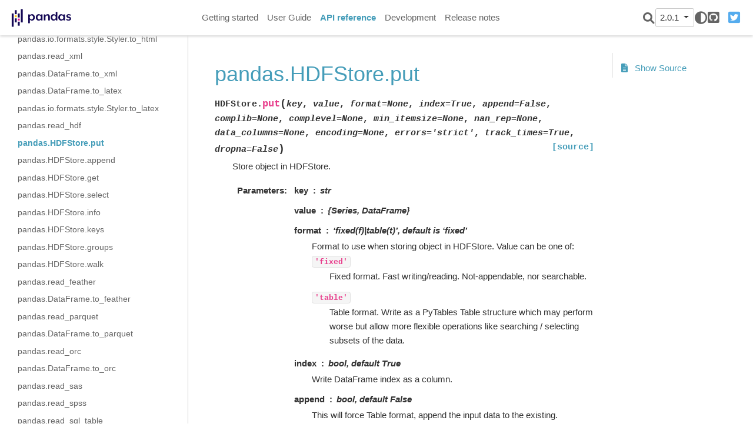

--- FILE ---
content_type: text/html
request_url: https://pandas.pydata.org/pandas-docs/version/2.0.1/reference/api/pandas.HDFStore.put.html
body_size: 5243
content:

<!DOCTYPE html>

<html lang="en">
  <head>
    <meta charset="utf-8" />
    <meta name="viewport" content="width=device-width, initial-scale=1.0" /><meta name="generator" content="Docutils 0.17.1: http://docutils.sourceforge.net/" />

    <title>pandas.HDFStore.put &#8212; pandas 2.0.1 documentation</title>
  <script>
    document.documentElement.dataset.mode = localStorage.getItem("mode") || "";
    document.documentElement.dataset.theme = localStorage.getItem("theme") || "light";
  </script>
  
  <!-- Loaded before other Sphinx assets -->
  <link href="../../_static/styles/theme.css?digest=9b1a4fa89bdd0e95b23b" rel="stylesheet">
<link href="../../_static/styles/pydata-sphinx-theme.css?digest=9b1a4fa89bdd0e95b23b" rel="stylesheet">

  
  <link rel="stylesheet"
    href="../../_static/vendor/fontawesome/6.1.2/css/all.min.css">
  <link rel="preload" as="font" type="font/woff2" crossorigin
    href="../../_static/vendor/fontawesome/6.1.2/webfonts/fa-solid-900.woff2">
  <link rel="preload" as="font" type="font/woff2" crossorigin
    href="../../_static/vendor/fontawesome/6.1.2/webfonts/fa-brands-400.woff2">

    <link rel="stylesheet" type="text/css" href="../../_static/pygments.css" />
    <link rel="stylesheet" type="text/css" href="../../_static/plot_directive.css" />
    <link rel="stylesheet" type="text/css" href="../../_static/copybutton.css" />
    <link rel="stylesheet" type="text/css" href="../../_static/panels-main.c949a650a448cc0ae9fd3441c0e17fb0.css" />
    <link rel="stylesheet" type="text/css" href="../../_static/panels-variables.06eb56fa6e07937060861dad626602ad.css" />
    <link rel="stylesheet" type="text/css" href="../../_static/css/getting_started.css" />
    <link rel="stylesheet" type="text/css" href="../../_static/css/pandas.css" />
  
  <!-- Pre-loaded scripts that we'll load fully later -->
  <link rel="preload" as="script" href="../../_static/scripts/pydata-sphinx-theme.js?digest=9b1a4fa89bdd0e95b23b">

    <script data-url_root="../../" id="documentation_options" src="../../_static/documentation_options.js"></script>
    <script src="../../_static/jquery.js"></script>
    <script src="../../_static/underscore.js"></script>
    <script src="../../_static/doctools.js"></script>
    <script src="../../_static/clipboard.min.js"></script>
    <script src="../../_static/copybutton.js"></script>
    <script src="../../_static/toggleprompt.js"></script>
    <script src="https://cdn.jsdelivr.net/npm/@jupyter-widgets/html-manager@^1.0.1/dist/embed-amd.js"></script>
    <script async="async" src="https://www.googletagmanager.com/gtag/js?id=G-5RE31C1RNW"></script>
    <script>
                    window.dataLayer = window.dataLayer || [];
                    function gtag(){ dataLayer.push(arguments); }
                    gtag('js', new Date());
                    gtag('config', 'G-5RE31C1RNW');
                </script>
    <script>DOCUMENTATION_OPTIONS.pagename = 'reference/api/pandas.HDFStore.put';</script>
    <script>
        DOCUMENTATION_OPTIONS.theme_switcher_json_url = '/versions.json';
        DOCUMENTATION_OPTIONS.theme_switcher_version_match = '2.0.1';
        </script>
    <link rel="shortcut icon" href="../../_static/favicon.ico"/>
    <link rel="index" title="Index" href="../../genindex.html" />
    <link rel="search" title="Search" href="../../search.html" />
    <link rel="next" title="pandas.HDFStore.append" href="pandas.HDFStore.append.html" />
    <link rel="prev" title="pandas.read_hdf" href="pandas.read_hdf.html" />
  <meta name="viewport" content="width=device-width, initial-scale=1" />
  <meta name="docsearch:language" content="en">
  </head>
  
  
  <body data-spy="scroll" data-target="#bd-toc-nav" data-offset="180" data-default-mode="">

  
  <input type="checkbox" class="sidebar-toggle" name="__primary" id="__primary">
  <label class="overlay overlay-primary" for="__primary"></label>

  
  <input type="checkbox" class="sidebar-toggle" name="__secondary" id="__secondary">
  <label class="overlay overlay-secondary" for="__secondary"></label>

  
  <div class="search-button__wrapper">
    <div class="search-button__overlay"></div>
    <div class="search-button__search-container">
      
<form class="bd-search d-flex align-items-center" action="../../search.html" method="get">
  <i class="icon fas fa-search"></i>
  <input type="search" class="form-control" name="q" id="search-input" placeholder="Search the docs ..." aria-label="Search the docs ..." autocomplete="off" autocorrect="off" autocapitalize="off" spellcheck="false">
  <span class="search-button__kbd-shortcut"><kbd class="kbd-shortcut__modifier">Ctrl</kbd>+<kbd>K</kbd></span>
</form>
    </div>
  </div>

  
  <nav class="bd-header navbar navbar-expand-lg bd-navbar" id="navbar-main"><div class="bd-header__inner bd-page-width">
  <label class="sidebar-toggle primary-toggle" for="__primary">
      <span class="fas fa-bars"></span>
  </label>
  <div id="navbar-start">
    
    
  


<a class="navbar-brand logo" href="../../index.html">

  
  
  
  
  
  
  

  
    <img src="../../_static/pandas.svg" class="logo__image only-light" alt="Logo image">
    <img src="https://pandas.pydata.org/static/img/pandas_white.svg" class="logo__image only-dark" alt="Logo image">
  
  
</a>
    
  </div>

  
  <div class="col-lg-9 navbar-header-items">
    <div id="navbar-center" class="mr-auto">
      
      <div class="navbar-center-item">
        <nav class="navbar-nav">
    <p class="sidebar-header-items__title" role="heading" aria-level="1" aria-label="Site Navigation">
        Site Navigation
    </p>
    <ul id="navbar-main-elements" class="navbar-nav">
        
                <li class="nav-item">
                    <a class="nav-link" href="../../getting_started/index.html">
                        Getting started
                    </a>
                </li>
                

                <li class="nav-item">
                    <a class="nav-link" href="../../user_guide/index.html">
                        User Guide
                    </a>
                </li>
                

                <li class="nav-item current active">
                    <a class="nav-link" href="../index.html">
                        API reference
                    </a>
                </li>
                

                <li class="nav-item">
                    <a class="nav-link" href="../../development/index.html">
                        Development
                    </a>
                </li>
                

                <li class="nav-item">
                    <a class="nav-link" href="../../whatsnew/index.html">
                        Release notes
                    </a>
                </li>
                
    </ul>
</nav>
      </div>
      
    </div>

    <div id="navbar-end">
      <div class="navbar-end-item navbar-end__search-button-container">
        
<button class="btn btn-sm navbar-btn search-button search-button__button" title="Search">
  <i class="fas fa-search"></i>
</button>
      </div>
      
      <div class="navbar-end-item">
        <div class="version-switcher__container dropdown">
    <button type="button" class="version-switcher__button btn btn-sm navbar-btn dropdown-toggle" data-toggle="dropdown">
        2.0.1  <!-- this text may get changed later by javascript -->
        <span class="caret"></span>
    </button>
    <div class="version-switcher__menu dropdown-menu list-group-flush py-0">
    <!-- dropdown will be populated by javascript on page load -->
    </div>
</div>
      </div>
      
      <div class="navbar-end-item">
        <span class="theme-switch-button btn btn-sm btn-outline-primary navbar-btn rounded-circle">
    <a class="theme-switch" data-mode="light"><i class="fas fa-sun"></i></a>
    <a class="theme-switch" data-mode="dark"><i class="far fa-moon"></i></a>
    <a class="theme-switch" data-mode="auto"><i class="fas fa-adjust"></i></a>
</span>
      </div>
      
      <div class="navbar-end-item">
        <ul id="navbar-icon-links" class="navbar-nav" aria-label="Icon Links">
        <li class="nav-item">
          
          
          
          
          
          
          <a href="https://github.com/pandas-dev/pandas" title="GitHub" class="nav-link" rel="noopener" target="_blank"><span><i class="fab fa-github-square"></i></span>
            <label class="sr-only">GitHub</label></a>
        </li>
        <li class="nav-item">
          
          
          
          
          
          
          <a href="https://twitter.com/pandas_dev" title="Twitter" class="nav-link" rel="noopener" target="_blank"><span><i class="fab fa-twitter-square"></i></span>
            <label class="sr-only">Twitter</label></a>
        </li>
      </ul>
      </div>
      
    </div>
  </div>


  
  <div class="search-button-container--mobile">
<button class="btn btn-sm navbar-btn search-button search-button__button" title="Search">
  <i class="fas fa-search"></i>
</button>
  </div>

  
  <label class="sidebar-toggle secondary-toggle" for="__secondary">
      <span class="fas fa-outdent"></span>
  </label>
  

</div>
  </nav>
  

  <div class="bd-container">
    <div class="bd-container__inner bd-page-width">
      
      <div class="bd-sidebar-primary bd-sidebar">
        
  
  <div class="sidebar-header-items sidebar-primary__section">
    
    
      <div class="sidebar-header-items__center">
      
      <div class="navbar-center-item">
        <nav class="navbar-nav">
    <p class="sidebar-header-items__title" role="heading" aria-level="1" aria-label="Site Navigation">
        Site Navigation
    </p>
    <ul id="navbar-main-elements" class="navbar-nav">
        
                <li class="nav-item">
                    <a class="nav-link" href="../../getting_started/index.html">
                        Getting started
                    </a>
                </li>
                

                <li class="nav-item">
                    <a class="nav-link" href="../../user_guide/index.html">
                        User Guide
                    </a>
                </li>
                

                <li class="nav-item current active">
                    <a class="nav-link" href="../index.html">
                        API reference
                    </a>
                </li>
                

                <li class="nav-item">
                    <a class="nav-link" href="../../development/index.html">
                        Development
                    </a>
                </li>
                

                <li class="nav-item">
                    <a class="nav-link" href="../../whatsnew/index.html">
                        Release notes
                    </a>
                </li>
                
    </ul>
</nav>
      </div>
      
      </div>
    

    
    
    <div class="sidebar-header-items__end">
      
      <div class="navbar-end-item">
        <div class="version-switcher__container dropdown">
    <button type="button" class="version-switcher__button btn btn-sm navbar-btn dropdown-toggle" data-toggle="dropdown">
        2.0.1  <!-- this text may get changed later by javascript -->
        <span class="caret"></span>
    </button>
    <div class="version-switcher__menu dropdown-menu list-group-flush py-0">
    <!-- dropdown will be populated by javascript on page load -->
    </div>
</div>
      </div>
      
      <div class="navbar-end-item">
        <span class="theme-switch-button btn btn-sm btn-outline-primary navbar-btn rounded-circle">
    <a class="theme-switch" data-mode="light"><i class="fas fa-sun"></i></a>
    <a class="theme-switch" data-mode="dark"><i class="far fa-moon"></i></a>
    <a class="theme-switch" data-mode="auto"><i class="fas fa-adjust"></i></a>
</span>
      </div>
      
      <div class="navbar-end-item">
        <ul id="navbar-icon-links" class="navbar-nav" aria-label="Icon Links">
        <li class="nav-item">
          
          
          
          
          
          
          <a href="https://github.com/pandas-dev/pandas" title="GitHub" class="nav-link" rel="noopener" target="_blank"><span><i class="fab fa-github-square"></i></span>
            <label class="sr-only">GitHub</label></a>
        </li>
        <li class="nav-item">
          
          
          
          
          
          
          <a href="https://twitter.com/pandas_dev" title="Twitter" class="nav-link" rel="noopener" target="_blank"><span><i class="fab fa-twitter-square"></i></span>
            <label class="sr-only">Twitter</label></a>
        </li>
      </ul>
      </div>
      
    </div>
    
  </div>

  
  <div class="sidebar-start-items sidebar-primary__section">
    <div class="sidebar-start-items__item"><nav class="bd-links" id="bd-docs-nav" aria-label="Main navigation">
  <div class="bd-toc-item navbar-nav">
    
    <ul class="current nav bd-sidenav">
 <li class="toctree-l1 current active has-children">
  <a class="reference internal" href="../io.html">
   Input/output
  </a>
  <input checked="" class="toctree-checkbox" id="toctree-checkbox-1" name="toctree-checkbox-1" type="checkbox"/>
  <label class="toctree-toggle" for="toctree-checkbox-1">
   <i class="fas fa-chevron-down">
   </i>
  </label>
  <ul class="current">
   <li class="toctree-l2">
    <a class="reference internal" href="pandas.read_pickle.html">
     pandas.read_pickle
    </a>
   </li>
   <li class="toctree-l2">
    <a class="reference internal" href="pandas.DataFrame.to_pickle.html">
     pandas.DataFrame.to_pickle
    </a>
   </li>
   <li class="toctree-l2">
    <a class="reference internal" href="pandas.read_table.html">
     pandas.read_table
    </a>
   </li>
   <li class="toctree-l2">
    <a class="reference internal" href="pandas.read_csv.html">
     pandas.read_csv
    </a>
   </li>
   <li class="toctree-l2">
    <a class="reference internal" href="pandas.DataFrame.to_csv.html">
     pandas.DataFrame.to_csv
    </a>
   </li>
   <li class="toctree-l2">
    <a class="reference internal" href="pandas.read_fwf.html">
     pandas.read_fwf
    </a>
   </li>
   <li class="toctree-l2">
    <a class="reference internal" href="pandas.read_clipboard.html">
     pandas.read_clipboard
    </a>
   </li>
   <li class="toctree-l2">
    <a class="reference internal" href="pandas.DataFrame.to_clipboard.html">
     pandas.DataFrame.to_clipboard
    </a>
   </li>
   <li class="toctree-l2">
    <a class="reference internal" href="pandas.read_excel.html">
     pandas.read_excel
    </a>
   </li>
   <li class="toctree-l2">
    <a class="reference internal" href="pandas.DataFrame.to_excel.html">
     pandas.DataFrame.to_excel
    </a>
   </li>
   <li class="toctree-l2">
    <a class="reference internal" href="pandas.ExcelFile.html">
     pandas.ExcelFile
    </a>
   </li>
   <li class="toctree-l2">
    <a class="reference internal" href="pandas.ExcelFile.book.html">
     pandas.ExcelFile.book
    </a>
   </li>
   <li class="toctree-l2">
    <a class="reference internal" href="pandas.ExcelFile.sheet_names.html">
     pandas.ExcelFile.sheet_names
    </a>
   </li>
   <li class="toctree-l2">
    <a class="reference internal" href="pandas.ExcelFile.parse.html">
     pandas.ExcelFile.parse
    </a>
   </li>
   <li class="toctree-l2">
    <a class="reference internal" href="pandas.io.formats.style.Styler.to_excel.html">
     pandas.io.formats.style.Styler.to_excel
    </a>
   </li>
   <li class="toctree-l2">
    <a class="reference internal" href="pandas.ExcelWriter.html">
     pandas.ExcelWriter
    </a>
   </li>
   <li class="toctree-l2">
    <a class="reference internal" href="pandas.read_json.html">
     pandas.read_json
    </a>
   </li>
   <li class="toctree-l2">
    <a class="reference internal" href="pandas.json_normalize.html">
     pandas.json_normalize
    </a>
   </li>
   <li class="toctree-l2">
    <a class="reference internal" href="pandas.DataFrame.to_json.html">
     pandas.DataFrame.to_json
    </a>
   </li>
   <li class="toctree-l2">
    <a class="reference internal" href="pandas.io.json.build_table_schema.html">
     pandas.io.json.build_table_schema
    </a>
   </li>
   <li class="toctree-l2">
    <a class="reference internal" href="pandas.read_html.html">
     pandas.read_html
    </a>
   </li>
   <li class="toctree-l2">
    <a class="reference internal" href="pandas.DataFrame.to_html.html">
     pandas.DataFrame.to_html
    </a>
   </li>
   <li class="toctree-l2">
    <a class="reference internal" href="pandas.io.formats.style.Styler.to_html.html">
     pandas.io.formats.style.Styler.to_html
    </a>
   </li>
   <li class="toctree-l2">
    <a class="reference internal" href="pandas.read_xml.html">
     pandas.read_xml
    </a>
   </li>
   <li class="toctree-l2">
    <a class="reference internal" href="pandas.DataFrame.to_xml.html">
     pandas.DataFrame.to_xml
    </a>
   </li>
   <li class="toctree-l2">
    <a class="reference internal" href="pandas.DataFrame.to_latex.html">
     pandas.DataFrame.to_latex
    </a>
   </li>
   <li class="toctree-l2">
    <a class="reference internal" href="pandas.io.formats.style.Styler.to_latex.html">
     pandas.io.formats.style.Styler.to_latex
    </a>
   </li>
   <li class="toctree-l2">
    <a class="reference internal" href="pandas.read_hdf.html">
     pandas.read_hdf
    </a>
   </li>
   <li class="toctree-l2 current active">
    <a class="current reference internal" href="#">
     pandas.HDFStore.put
    </a>
   </li>
   <li class="toctree-l2">
    <a class="reference internal" href="pandas.HDFStore.append.html">
     pandas.HDFStore.append
    </a>
   </li>
   <li class="toctree-l2">
    <a class="reference internal" href="pandas.HDFStore.get.html">
     pandas.HDFStore.get
    </a>
   </li>
   <li class="toctree-l2">
    <a class="reference internal" href="pandas.HDFStore.select.html">
     pandas.HDFStore.select
    </a>
   </li>
   <li class="toctree-l2">
    <a class="reference internal" href="pandas.HDFStore.info.html">
     pandas.HDFStore.info
    </a>
   </li>
   <li class="toctree-l2">
    <a class="reference internal" href="pandas.HDFStore.keys.html">
     pandas.HDFStore.keys
    </a>
   </li>
   <li class="toctree-l2">
    <a class="reference internal" href="pandas.HDFStore.groups.html">
     pandas.HDFStore.groups
    </a>
   </li>
   <li class="toctree-l2">
    <a class="reference internal" href="pandas.HDFStore.walk.html">
     pandas.HDFStore.walk
    </a>
   </li>
   <li class="toctree-l2">
    <a class="reference internal" href="pandas.read_feather.html">
     pandas.read_feather
    </a>
   </li>
   <li class="toctree-l2">
    <a class="reference internal" href="pandas.DataFrame.to_feather.html">
     pandas.DataFrame.to_feather
    </a>
   </li>
   <li class="toctree-l2">
    <a class="reference internal" href="pandas.read_parquet.html">
     pandas.read_parquet
    </a>
   </li>
   <li class="toctree-l2">
    <a class="reference internal" href="pandas.DataFrame.to_parquet.html">
     pandas.DataFrame.to_parquet
    </a>
   </li>
   <li class="toctree-l2">
    <a class="reference internal" href="pandas.read_orc.html">
     pandas.read_orc
    </a>
   </li>
   <li class="toctree-l2">
    <a class="reference internal" href="pandas.DataFrame.to_orc.html">
     pandas.DataFrame.to_orc
    </a>
   </li>
   <li class="toctree-l2">
    <a class="reference internal" href="pandas.read_sas.html">
     pandas.read_sas
    </a>
   </li>
   <li class="toctree-l2">
    <a class="reference internal" href="pandas.read_spss.html">
     pandas.read_spss
    </a>
   </li>
   <li class="toctree-l2">
    <a class="reference internal" href="pandas.read_sql_table.html">
     pandas.read_sql_table
    </a>
   </li>
   <li class="toctree-l2">
    <a class="reference internal" href="pandas.read_sql_query.html">
     pandas.read_sql_query
    </a>
   </li>
   <li class="toctree-l2">
    <a class="reference internal" href="pandas.read_sql.html">
     pandas.read_sql
    </a>
   </li>
   <li class="toctree-l2">
    <a class="reference internal" href="pandas.DataFrame.to_sql.html">
     pandas.DataFrame.to_sql
    </a>
   </li>
   <li class="toctree-l2">
    <a class="reference internal" href="pandas.read_gbq.html">
     pandas.read_gbq
    </a>
   </li>
   <li class="toctree-l2">
    <a class="reference internal" href="pandas.read_stata.html">
     pandas.read_stata
    </a>
   </li>
   <li class="toctree-l2">
    <a class="reference internal" href="pandas.DataFrame.to_stata.html">
     pandas.DataFrame.to_stata
    </a>
   </li>
   <li class="toctree-l2">
    <a class="reference internal" href="pandas.io.stata.StataReader.data_label.html">
     pandas.io.stata.StataReader.data_label
    </a>
   </li>
   <li class="toctree-l2">
    <a class="reference internal" href="pandas.io.stata.StataReader.value_labels.html">
     pandas.io.stata.StataReader.value_labels
    </a>
   </li>
   <li class="toctree-l2">
    <a class="reference internal" href="pandas.io.stata.StataReader.variable_labels.html">
     pandas.io.stata.StataReader.variable_labels
    </a>
   </li>
   <li class="toctree-l2">
    <a class="reference internal" href="pandas.io.stata.StataWriter.write_file.html">
     pandas.io.stata.StataWriter.write_file
    </a>
   </li>
  </ul>
 </li>
 <li class="toctree-l1">
  <a class="reference internal" href="../general_functions.html">
   General functions
  </a>
 </li>
 <li class="toctree-l1">
  <a class="reference internal" href="../series.html">
   Series
  </a>
 </li>
 <li class="toctree-l1">
  <a class="reference internal" href="../frame.html">
   DataFrame
  </a>
 </li>
 <li class="toctree-l1">
  <a class="reference internal" href="../arrays.html">
   pandas arrays, scalars, and data types
  </a>
 </li>
 <li class="toctree-l1">
  <a class="reference internal" href="../indexing.html">
   Index objects
  </a>
 </li>
 <li class="toctree-l1">
  <a class="reference internal" href="../offset_frequency.html">
   Date offsets
  </a>
 </li>
 <li class="toctree-l1">
  <a class="reference internal" href="../window.html">
   Window
  </a>
 </li>
 <li class="toctree-l1">
  <a class="reference internal" href="../groupby.html">
   GroupBy
  </a>
 </li>
 <li class="toctree-l1">
  <a class="reference internal" href="../resampling.html">
   Resampling
  </a>
 </li>
 <li class="toctree-l1">
  <a class="reference internal" href="../style.html">
   Style
  </a>
 </li>
 <li class="toctree-l1">
  <a class="reference internal" href="../plotting.html">
   Plotting
  </a>
 </li>
 <li class="toctree-l1">
  <a class="reference internal" href="../options.html">
   Options and settings
  </a>
 </li>
 <li class="toctree-l1">
  <a class="reference internal" href="../extensions.html">
   Extensions
  </a>
 </li>
 <li class="toctree-l1">
  <a class="reference internal" href="../testing.html">
   Testing
  </a>
 </li>
</ul>

    
  </div>
</nav>
    </div>
  </div>
  

  
  <div class="sidebar-end-items sidebar-primary__section">
    <div class="sidebar-end-items__item">
    </div>
  </div>

      </div>
      <main class="bd-main">
        
        
        <div class="bd-content">
          <div class="bd-article-container">
            
            <div class="bd-header-article">
                
            </div>
            
            
            <article class="bd-article" role="main">
              
  <section id="pandas-hdfstore-put">
<h1>pandas.HDFStore.put<a class="headerlink" href="#pandas-hdfstore-put" title="Permalink to this headline">#</a></h1>
<dl class="py method">
<dt class="sig sig-object py" id="pandas.HDFStore.put">
<span class="sig-prename descclassname"><span class="pre">HDFStore.</span></span><span class="sig-name descname"><span class="pre">put</span></span><span class="sig-paren">(</span><em class="sig-param"><span class="n"><span class="pre">key</span></span></em>, <em class="sig-param"><span class="n"><span class="pre">value</span></span></em>, <em class="sig-param"><span class="n"><span class="pre">format</span></span><span class="o"><span class="pre">=</span></span><span class="default_value"><span class="pre">None</span></span></em>, <em class="sig-param"><span class="n"><span class="pre">index</span></span><span class="o"><span class="pre">=</span></span><span class="default_value"><span class="pre">True</span></span></em>, <em class="sig-param"><span class="n"><span class="pre">append</span></span><span class="o"><span class="pre">=</span></span><span class="default_value"><span class="pre">False</span></span></em>, <em class="sig-param"><span class="n"><span class="pre">complib</span></span><span class="o"><span class="pre">=</span></span><span class="default_value"><span class="pre">None</span></span></em>, <em class="sig-param"><span class="n"><span class="pre">complevel</span></span><span class="o"><span class="pre">=</span></span><span class="default_value"><span class="pre">None</span></span></em>, <em class="sig-param"><span class="n"><span class="pre">min_itemsize</span></span><span class="o"><span class="pre">=</span></span><span class="default_value"><span class="pre">None</span></span></em>, <em class="sig-param"><span class="n"><span class="pre">nan_rep</span></span><span class="o"><span class="pre">=</span></span><span class="default_value"><span class="pre">None</span></span></em>, <em class="sig-param"><span class="n"><span class="pre">data_columns</span></span><span class="o"><span class="pre">=</span></span><span class="default_value"><span class="pre">None</span></span></em>, <em class="sig-param"><span class="n"><span class="pre">encoding</span></span><span class="o"><span class="pre">=</span></span><span class="default_value"><span class="pre">None</span></span></em>, <em class="sig-param"><span class="n"><span class="pre">errors</span></span><span class="o"><span class="pre">=</span></span><span class="default_value"><span class="pre">'strict'</span></span></em>, <em class="sig-param"><span class="n"><span class="pre">track_times</span></span><span class="o"><span class="pre">=</span></span><span class="default_value"><span class="pre">True</span></span></em>, <em class="sig-param"><span class="n"><span class="pre">dropna</span></span><span class="o"><span class="pre">=</span></span><span class="default_value"><span class="pre">False</span></span></em><span class="sig-paren">)</span><a class="reference external" href="https://github.com/pandas-dev/pandas/blob/v2.0.1/pandas/io/pytables.py#L1061-L1131"><span class="viewcode-link"><span class="pre">[source]</span></span></a><a class="headerlink" href="#pandas.HDFStore.put" title="Permalink to this definition">#</a></dt>
<dd><p>Store object in HDFStore.</p>
<dl class="field-list">
<dt class="field-odd">Parameters</dt>
<dd class="field-odd"><dl>
<dt><strong>key</strong><span class="classifier">str</span></dt><dd></dd>
<dt><strong>value</strong><span class="classifier">{Series, DataFrame}</span></dt><dd></dd>
<dt><strong>format</strong><span class="classifier">‘fixed(f)|table(t)’, default is ‘fixed’</span></dt><dd><p>Format to use when storing object in HDFStore. Value can be one of:</p>
<dl class="simple">
<dt><code class="docutils literal notranslate"><span class="pre">'fixed'</span></code></dt><dd><p>Fixed format.  Fast writing/reading. Not-appendable, nor searchable.</p>
</dd>
<dt><code class="docutils literal notranslate"><span class="pre">'table'</span></code></dt><dd><p>Table format.  Write as a PyTables Table structure which may perform
worse but allow more flexible operations like searching / selecting
subsets of the data.</p>
</dd>
</dl>
</dd>
<dt><strong>index</strong><span class="classifier">bool, default True</span></dt><dd><p>Write DataFrame index as a column.</p>
</dd>
<dt><strong>append</strong><span class="classifier">bool, default False</span></dt><dd><p>This will force Table format, append the input data to the existing.</p>
</dd>
<dt><strong>data_columns</strong><span class="classifier">list of columns or True, default None</span></dt><dd><p>List of columns to create as data columns, or True to use all columns.
See <a class="reference external" href="https://pandas.pydata.org/pandas-docs/stable/user_guide/io.html#query-via-data-columns">here</a>.</p>
</dd>
<dt><strong>encoding</strong><span class="classifier">str, default None</span></dt><dd><p>Provide an encoding for strings.</p>
</dd>
<dt><strong>track_times</strong><span class="classifier">bool, default True</span></dt><dd><p>Parameter is propagated to ‘create_table’ method of ‘PyTables’.
If set to False it enables to have the same h5 files (same hashes)
independent on creation time.</p>
</dd>
<dt><strong>dropna</strong><span class="classifier">bool, default False, optional</span></dt><dd><p>Remove missing values.</p>
<div class="versionadded">
<p><span class="versionmodified added">New in version 1.1.0.</span></p>
</div>
</dd>
</dl>
</dd>
</dl>
</dd></dl>

</section>


            </article>
            
            
            
            <footer class="bd-footer-article">
                <!-- Previous / next buttons -->
<div class='prev-next-area'>
  <a class='left-prev' id="prev-link" href="pandas.read_hdf.html" title="previous page">
      <i class="fas fa-angle-left"></i>
      <div class="prev-next-info">
          <p class="prev-next-subtitle">previous</p>
          <p class="prev-next-title">pandas.read_hdf</p>
      </div>
  </a>
  <a class='right-next' id="next-link" href="pandas.HDFStore.append.html" title="next page">
  <div class="prev-next-info">
      <p class="prev-next-subtitle">next</p>
      <p class="prev-next-title">pandas.HDFStore.append</p>
  </div>
  <i class="fas fa-angle-right"></i>
  </a>
</div>
            </footer>
            
          </div>
          
          
          
            <div class="bd-sidebar-secondary bd-toc">
              
<div class="toc-item">
  
</div>

<div class="toc-item">
  
<div class="tocsection sourcelink">
    <a href="../../_sources/reference/api/pandas.HDFStore.put.rst.txt">
        <i class="fas fa-file-alt"></i> Show Source
    </a>
</div>

</div>

            </div>
          
          
        </div>
        <footer class="bd-footer-content">
          <div class="bd-footer-content__inner">
            
          </div>
        </footer>
        
      </main>
    </div>
  </div>

  
    
  <!-- Scripts loaded after <body> so the DOM is not blocked -->
  <script src="../../_static/scripts/pydata-sphinx-theme.js?digest=9b1a4fa89bdd0e95b23b"></script>

  <footer class="bd-footer"><div class="bd-footer__inner container">
  
  <div class="footer-item">
    <p class="copyright">
    &copy 2023 pandas via <a href="https://numfocus.org">NumFOCUS, Inc.</a> Hosted by <a href="https://www.ovhcloud.com">OVHcloud</a>.
</p>
  </div>
  
  <div class="footer-item">
    
<p class="sphinx-version">
Created using <a href="http://sphinx-doc.org/">Sphinx</a> 4.5.0.<br>
</p>

  </div>
  
</div>
  </footer>
  </body>
</html>

--- FILE ---
content_type: application/javascript
request_url: https://pandas.pydata.org/pandas-docs/version/2.0.1/_static/documentation_options.js
body_size: -92
content:
var DOCUMENTATION_OPTIONS = {
    URL_ROOT: document.getElementById("documentation_options").getAttribute('data-url_root'),
    VERSION: '2.0.1',
    LANGUAGE: 'en',
    COLLAPSE_INDEX: false,
    BUILDER: 'html',
    FILE_SUFFIX: '.html',
    LINK_SUFFIX: '.html',
    HAS_SOURCE: true,
    SOURCELINK_SUFFIX: '.txt',
    NAVIGATION_WITH_KEYS: true,
    SHOW_SEARCH_SUMMARY: true,
    ENABLE_SEARCH_SHORTCUTS: true,
};